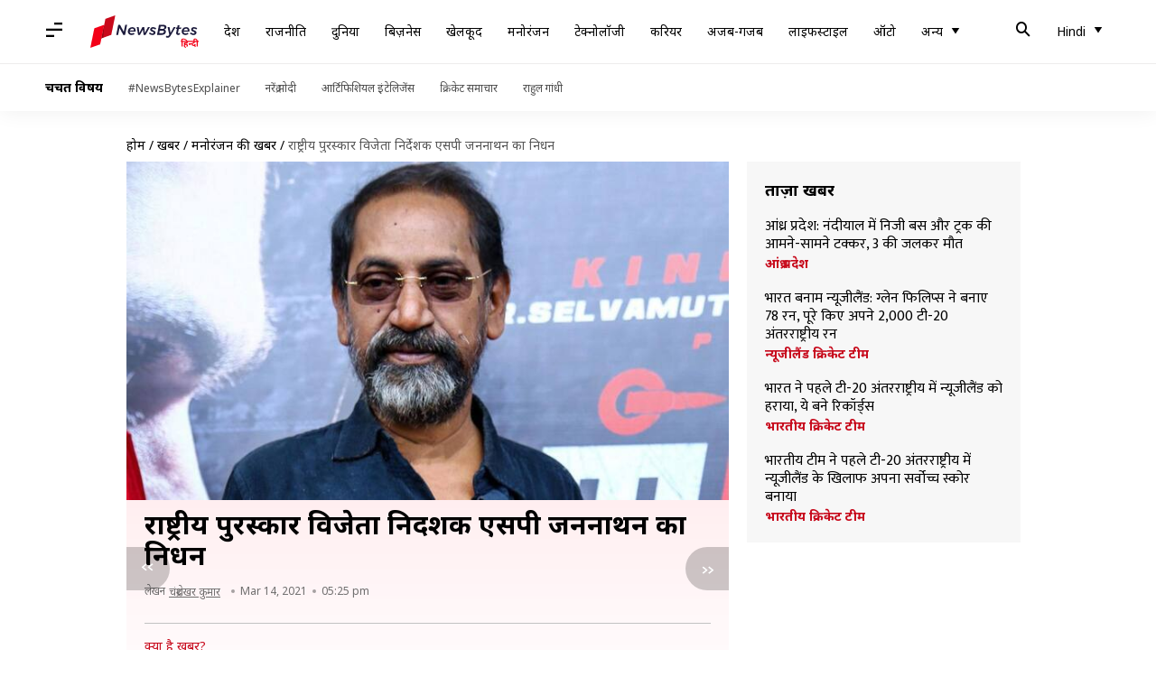

--- FILE ---
content_type: application/javascript; charset=utf-8
request_url: https://fundingchoicesmessages.google.com/f/AGSKWxUYduEvGVadyuMx5Z-iapihgfXScVGK6bY6VwV90ic5n7Nwdl9oUD0bmm9_p1un08TEBR55tYdLsq7E9_1BAvYcabTFgLSLQ9i0B2DTInA0kgIXh3HM-3-fQ1__qiS_092R1BNu9UCACu9uetQDD-gr7Ud3u1rIMaJ5mUbbGbdWFMIU_S44qlO5qWde/_/rotatoradbottom./advertisingbanner_/rpgetad./update_layer/layer_os_new.php/brandingAd.
body_size: -1290
content:
window['48f6cb4c-f467-4bf0-8d46-a78f6bd4cc3a'] = true;